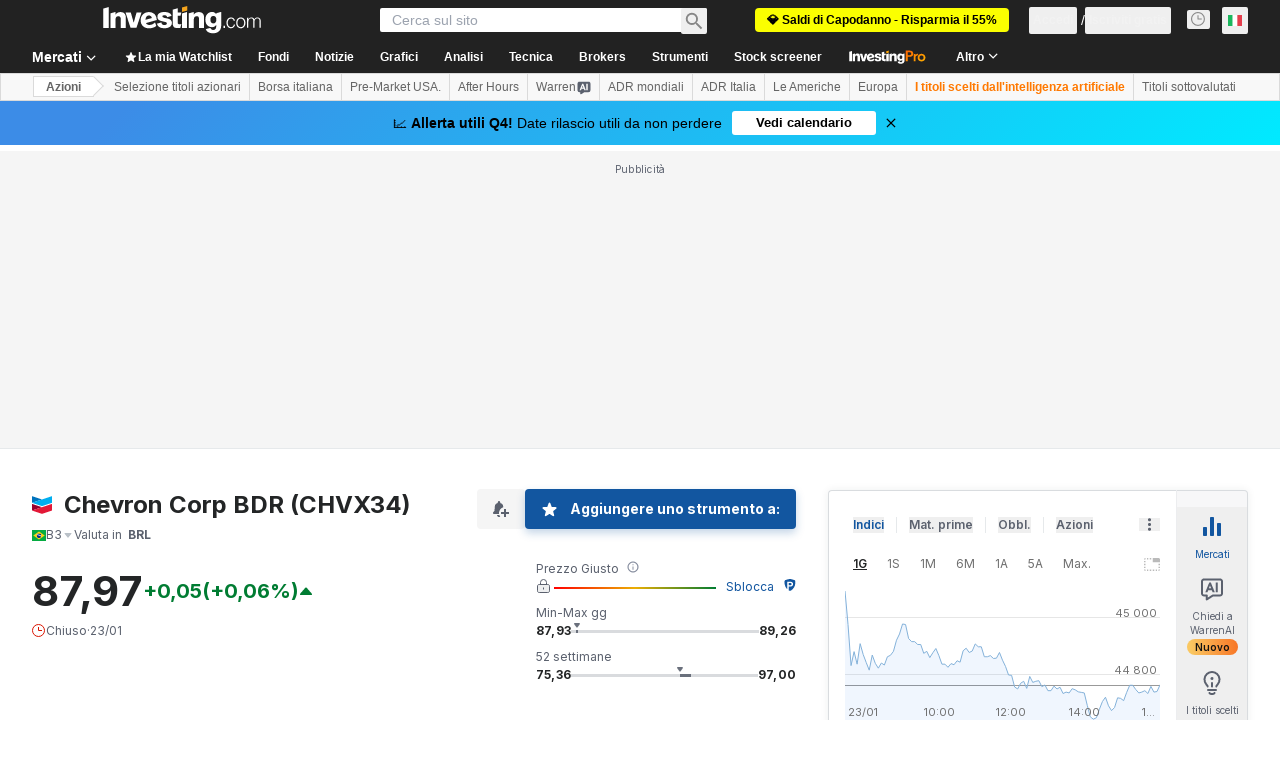

--- FILE ---
content_type: text/html; charset=utf-8
request_url: https://www.google.com/recaptcha/api2/aframe
body_size: 269
content:
<!DOCTYPE HTML><html><head><meta http-equiv="content-type" content="text/html; charset=UTF-8"></head><body><script nonce="RMkj23_tKJr-gNXRFVKNvw">/** Anti-fraud and anti-abuse applications only. See google.com/recaptcha */ try{var clients={'sodar':'https://pagead2.googlesyndication.com/pagead/sodar?'};window.addEventListener("message",function(a){try{if(a.source===window.parent){var b=JSON.parse(a.data);var c=clients[b['id']];if(c){var d=document.createElement('img');d.src=c+b['params']+'&rc='+(localStorage.getItem("rc::a")?sessionStorage.getItem("rc::b"):"");window.document.body.appendChild(d);sessionStorage.setItem("rc::e",parseInt(sessionStorage.getItem("rc::e")||0)+1);localStorage.setItem("rc::h",'1769269009303');}}}catch(b){}});window.parent.postMessage("_grecaptcha_ready", "*");}catch(b){}</script></body></html>

--- FILE ---
content_type: application/javascript
request_url: https://cdn.investing.com/x/819c4ce/_next/static/chunks/pages/currencies/%5B%5B...currency%5D%5D-d0fe8952b0a25bb8.js
body_size: 6748
content:
(self.webpackChunk_N_E=self.webpackChunk_N_E||[]).push([[6704,8527,8832],{5916:(e,t,l)=>{"use strict";l.d(t,{p:()=>h});var a=l(37876);l(14232);var s=l(56829),n=l(16542),i=function(e){return e.currentTime="_ec_currentTime",e}({}),r=l(66289),c=l(15039),d=l.n(c);let m=e=>{let{time:t,timezone:l,className:s}=e,{t:c}=(0,n.A)();return(0,a.jsxs)("div",{className:"flex flex-row-reverse items-center text-xs md:flex-row",children:[(0,a.jsxs)("div",{children:[(0,a.jsxs)("span",{className:d()("pr-1 text-inv-grey-500",s),children:[c(i.currentTime),":"]}),(0,a.jsx)("span",{className:"pr-1 font-semibold",children:t}),(0,a.jsx)("span",{className:d()("pr-0 text-inv-grey-500 md:pr-1",s),children:l})]}),(0,a.jsx)("div",{className:d()("pr-1 text-inv-grey-500 md:pr-0",s),children:(0,a.jsx)(r.Dj,{icon:"clock",className:"w-3.5"})})]})};var o=l(10042),x=l(34688);let h=e=>{var t,l;let{useTimezone:n,className:i}=e,{dataStore:{authStore:{userAuthStatus:r,userData:c},editionStore:{edition:d}}}=(0,s.P)(),h="en"===d.lang,{parser:u}=(0,x.A)({useUserTime:!0}),p=r==o.T.authenticated&&(null==c||null==(t=c.settings)?void 0:t.time_zone_gmt)?c.settings.time_zone_gmt:null==(l=d.editionInfo)?void 0:l.time_zone_gmt,g=new Date().toISOString(),v=u.getLocalTimeAsString(g,!!n,!1,h);return(0,a.jsx)(m,{time:v,timezone:p,className:i})}},6033:(e,t,l)=>{"use strict";l.r(t),l.d(t,{__N_SSP:()=>ev,default:()=>eb});var a=l(37876),s=l(14232),n=l(18847),i=l.n(n),r=l(56829),c=l(19612),d=l(58885),m=l(38343),o=l(15039),x=l.n(o),h=l(65824),u=l(60332),p=l(76355),g=l(24777),v=l(8210),b=l(72401),j=l(86886),f=l(58844),N=l(43561),y=l(58695),_=l(5811),w=l(67827),D=l(16542),A=function(e){return e.exchange="_instr_exchange",e.last="_last",e.bid="_instr_bid",e.ask="_instr_ask",e.volume="_turnover_volume",e.change_percent="_change_in_percents",e.fp_change_percent="_fp_change_percent",e.currency="_instr_currency",e.time="_Time",e.quotesHeader="_stocksonly_H3",e}({});let k=e=>{let{pairName:t}=e,{t:l}=(0,D.A)();return(0,a.jsx)("h2",{className:"text-xl/7 font-bold text-primary sm:text-3xl/8",children:(0,a.jsx)("div",{className:"flex items-center gap-3 hover:underline",children:(0,a.jsx)("span",{className:"min-w-fit",children:l(A.quotesHeader,{NAME_TRANS:t})})})})},T=()=>{let{t:e}=(0,D.A)(),t="text-v2-black font-semibold text-xs leading-4 tracking-[0.2px] text-right rtl:text-right w-[10%]";return(0,a.jsx)("thead",{className:"relative hidden after:absolute after:bottom-0 after:h-px after:bg-[#ECEDEF] sm:contents",children:(0,a.jsxs)("tr",{className:"h-[41px]",children:[(0,a.jsx)("th",{className:"sticky left-0 min-w-[106px] bg-white pl-[27px] text-left font-semibold text-v2-black",children:e(A.exchange)}),(0,a.jsx)("th",{className:"".concat(t," min-w-[77px]"),children:e(A.last)}),(0,a.jsxs)("th",{className:"".concat(t," min-w-[77px]"),children:[" ",e(A.bid)]}),(0,a.jsx)("th",{className:"".concat(t," min-w-[77px]"),children:e(A.ask)}),(0,a.jsxs)("th",{className:"".concat(t," min-w-[77px]"),children:[" ",e(A.volume)]}),(0,a.jsxs)("th",{className:"".concat(t," min-w-[77px]"),children:[" ",e(A.fp_change_percent)]}),(0,a.jsxs)("th",{className:"".concat(t," min-w-[77px]"),children:[" ",e(A.currency)]}),(0,a.jsxs)("th",{className:"".concat(t," min-w-[77px]"),children:[" ",e(A.time)]}),(0,a.jsx)("th",{className:"min-w-[30px]"})]})})};var C=l(81142),E=l(66289),S=l(34688),P=l(37549),O=l(33847),z=l.n(O),F=l(66850);let R=s.memo(e=>{var t,l;let{ce:s,instrumentId:n}=e,{parser:i}=(0,S.A)();return(0,a.jsxs)("tr",{className:x()("relative after:absolute after:bottom-0 after:left-0 after:right-0 after:h-px after:bg-[#ECEDEF] first:border-t first:border-[#E6E9EB] hover:bg-secondary",z().exchange),children:[(0,a.jsxs)("td",{className:"sticky left-0 max-w-[140px] overflow-hidden text-ellipsis whitespace-nowrap py-2.5 pr-3 sm:bg-white md:max-w-[140px] md:bg-inherit",children:[(0,a.jsxs)("span",{className:"flex items-center gap-2 pb-1.5 sm:gap-3 sm:pb-0",children:[(0,a.jsx)(C.A,{className:"h-[11px] min-w-[14px]",countryCode:s.flag.code,countryName:s.flag.name,"aria-hidden":"true"}),(null==s?void 0:s.pair)!=n?(0,a.jsx)(F.o,{href:s.Url,"data-test":"currencies-table-exchange-link",className:"overflow-hidden text-ellipsis whitespace-nowrap text-sm font-semibold leading-5 text-primary hover:text-link hover:underline",title:s.Exchange,children:s.Exchange}):(0,a.jsx)("div",{"data-test":"currencies-table-exchange",className:"overflow-hidden text-ellipsis whitespace-nowrap text-sm font-semibold leading-5 text-primary",title:s.Exchange,children:s.Exchange})]}),(0,a.jsxs)("div",{className:"flex items-center gap-2 sm:hidden",children:[(0,a.jsx)(E.Dj,{icon:"clock",className:x()("w-3.5",+(s.IsOpen||"")?"text-green":"text-red")}),(0,a.jsx)("span",{className:"overflow-hidden text-ellipsis whitespace-nowrap text-xs leading-4 text-secondary hover:text-link hover:underline","data-test":"currencies-table-date",children:i.getShortDate((null!=(t=s.Time)?t:0)*1e3)})]})]}),(0,a.jsx)(_.nu,{children:()=>(0,a.jsx)("td",{className:"hidden py-2.5 align-top text-sm leading-4 text-primary sm:table-cell sm:text-right sm:align-middle sm:rtl:text-right","data-test":"currencies-table-last",children:s.Last||""})}),(0,a.jsx)(_.nu,{children:()=>(0,a.jsx)("td",{className:"hidden py-2.5 align-top text-sm leading-4 text-primary sm:table-cell sm:text-right sm:align-middle sm:rtl:text-right","data-test":"currencies-table-bid",children:s.Bid||""})}),(0,a.jsx)(_.nu,{children:()=>(0,a.jsx)("td",{className:"hidden py-2.5 align-top text-sm leading-4 text-primary sm:table-cell sm:text-right sm:align-middle sm:rtl:text-right","data-test":"currencies-table-ask",children:s.Ask||""})}),(0,a.jsx)(_.nu,{children:()=>(0,a.jsx)("td",{className:"hidden py-2.5 align-top text-sm leading-4 text-primary sm:table-cell sm:text-right sm:align-middle sm:rtl:text-right","data-test":"currencies-table-volume",children:s.Volume||""})}),(0,a.jsx)("td",{className:"hidden py-2.5 align-top text-sm leading-4 sm:table-cell sm:text-right sm:align-middle sm:rtl:text-right","data-test":"currencies-table-chg-pct",children:(0,a.jsx)(_.nu,{children:()=>(0,a.jsx)(P.A,{localizedChangePercent:s.localizedChangePercent,changePercentAsNumber:s.changePercentAsNumber,precision:s.change_percentage_decimal_precision,isMobile:!0})})}),(0,a.jsx)(_.nu,{children:()=>(0,a.jsx)("td",{className:"hidden py-2.5 align-top text-sm leading-4 text-primary sm:table-cell sm:text-right sm:align-middle sm:rtl:text-right","data-test":"currencies-table-volume",children:s.Currency||""})}),(0,a.jsx)("td",{className:"hidden py-2.5 align-top text-sm leading-4 text-primary sm:table-cell sm:text-right sm:align-middle sm:rtl:text-right","data-test":"currencies-table-time",children:i.getShortDate((null!=(l=s.Time)?l:0)*1e3)}),(0,a.jsx)("td",{className:"hidden py-2.5 align-top sm:table-cell sm:text-right sm:align-middle sm:rtl:text-right",children:(0,a.jsx)("span",{className:"float-right sm:rtl:float-none",children:(0,a.jsx)(E.Dj,{icon:"clock",className:x()("w-3.5",+(s.IsOpen||"")?"text-green":"text-red")})})}),(0,a.jsxs)("td",{className:"py-2.5 pl-[30px] pr-2 text-right sm:hidden rtl:soft-ltr",children:[(0,a.jsx)(_.nu,{children:()=>(0,a.jsx)("span",{className:"pb-1.5 text-sm font-semibold leading-5 text-primary",children:s.Last})}),(0,a.jsx)(_.nu,{children:()=>(0,a.jsx)(P.A,{localizedChangePercent:s.localizedChangePercent,changePercentAsNumber:s.changePercentAsNumber,precision:s.change_percentage_decimal_precision,isMobile:!0,className:"!text-xs !font-normal leading-4 sm:hidden"})})]})]})}),I=(0,_.PA)(e=>{let{data:t,instrumentId:l}=e;return(0,a.jsxs)("table",{className:"freeze-column-w-1 mb-12 w-full text-xs leading-4 sm:overflow-x-auto",children:[(0,a.jsx)(T,{}),(0,a.jsx)("tbody",{children:null==t?void 0:t.map(e=>(0,a.jsx)(R,{ce:e,instrumentId:l},e.pair))})]})}),M=e=>{let{data:t,instrumentId:l}=e;return t&&(null==t?void 0:t.length)!==0?(0,a.jsx)(I,{data:t,instrumentId:l}):null},B=(0,_.PA)(e=>{let{data:t,instrumentId:l,pairName:s}=e;return(0,a.jsxs)("div",{className:"flex flex-col items-start gap-8",children:[(0,a.jsx)(k,{pairName:s}),(0,a.jsx)("div",{className:"flex flex-col items-start self-stretch sm:overflow-x-auto",children:(0,a.jsx)(M,{data:t,instrumentId:l})})]})}),U=(0,_.PA)(()=>{var e,t,l,s;let{dataStore:{quotesStore:n,instrumentStore:i}}=(0,r.P)(),c=n.getCurrencyExchangeCollection({strategy:w.qY.Relatives,key:null==(t=i.instrument)||null==(e=t.base)?void 0:e.underlyingId}),d=null==c?void 0:c.collection;return d&&d.length>0?(0,a.jsx)(B,{pairName:null==(s=i.instrument)||null==(l=s.name)?void 0:l.fullName,data:d,instrumentId:parseInt(i.instrumentId)}):null});var H=l(27287),L=l(21365),V=l(67684),W=l(62701),Y=l(13646),G=l(68197),X=l(79453),q=l(89636),J=l(64874),Q=l(29735);let $=()=>{},K=e=>{let{assets:t}=e,{dataStore:{pageInfoStore:l}}=(0,r.P)(),s=(0,G.dv)("sm",!l.isMobile),n=[X.Dz.RelativeExchangeName,X.Dz.Last,X.Dz.RelativeExchangeBid,X.Dz.RelativeExchangeAsk,X.Dz.RelativeExchangeVolume,X.Dz.ChangeOneDayPercent,X.Dz.Currency,X.Dz.Time];return s?(0,a.jsx)(q.u,{assets:t,sortableFields:[],fields:n,tableState:J.B.SUCCESS,sortHandler:$,horizontalScrollbar:!0,selectedView:"normal",firstScrollableColumn:2,mobileTabletFreezeColumnWidth:155,desktopFreezeColumnWidth:300}):(0,a.jsx)(Q.v,{assets:t,fields:n,sortableFields:[],tableState:J.B.SUCCESS,sortHandler:$,maxRows:6})};var Z=function(e){return e.realTimeCfd="_instr_real_time_cfd",e.relativesQuotes="_stocksonly_H3",e}({}),ee=l(6919);let et=e=>{var t,l,s,n,i,c;let{}=e,{t:d}=(0,D.A)(),{dataStore:{instrumentStore:m}}=(0,r.P)(),o=(null!=(c=null==m||null==(s=m.instrument)||null==(l=s.relatives)||null==(t=l.relatives)?void 0:t.map(e=>{let t=new Date(Number(e.lastUpdateTime));return{id:e.id,name:e.isCfd?d(Z.realTimeCfd):e.exchangeName,url:e.isCfd?"":e.link,last:e.last,currency:e.currency,decimalPrecision:e.lastDecimalPrecision,changeOneDayPercent:e.changeOneDayPercent,bid:e.bid,ask:e.ask,volumeOneDay:e.volumeOneDay,lastUpdateTime:(0,ee.f)(t)?null==t?void 0:t.toISOString():"",flagCode:e.flag,isCFD:e.isCfd,isActualOpen:e.isOpen}}))?c:[]).map(e=>{var t,l,a,s,n,i,r,c,d,m,o,x,h,u,p,g,v,b,j,f,N,y,_,w,D,A,k;let T={name:e.name||"",shortName:e.shortName||"",symbol:e.symbol||"",last:null!=(t=e.last)?t:0,lastPairDecimal:null!=(l=e.lastPairDecimal)?l:0,high:null!=(a=e.high)?a:0,low:null!=(s=e.low)?s:0,lastUpdateTime:e.lastUpdateTime||"",isActualOpen:null!=(n=e.isActualOpen)&&n,exchangeId:null!=(i=e.exchangeId)?i:0,marketCap:null!=(r=e.marketCap)?r:0,changeOneDay:null!=(c=e.changeOneDay)?c:0,changeOneMonth:null!=(d=e.changeOneMonth)?d:0,changeOneYear:null!=(m=e.changeOneYear)?m:0,changeOneDayPercent:null!=(o=e.changeOneDayPercent)?o:0,highFiftyTwoWeeks:null!=(x=e.highFiftyTwoWeeks)?x:0,lowFiftyTwoWeeks:null!=(h=e.lowFiftyTwoWeeks)?h:0,volumeOneDay:null!=(u=e.volumeOneDay)?u:0,volumeThreeMonths:null!=(p=e.volumeThreeMonths)?p:0,dividendYield:null!=(g=e.dividendYield)?g:0,beta:null!=(v=e.beta)?v:0,peRatio:null!=(b=e.peRatio)?b:0,eps:null!=(j=e.eps)?j:0,dept:null!=(f=e.dept)?f:0,quickRatio:null!=(N=e.quickRatio)?N:0,currentRatio:null!=(y=e.currentRatio)?y:0,profitMargin:null!=(_=e.profitMargin)?_:0,nextEarningsTime:e.nextEarningsTime||"",analystRecommendation:null!=(w=e.analystRecommendation)?w:0,analystPriceTargetUpside:null!=(D=e.analystPriceTargetUpside)?D:0,flagCode:e.flagCode||"",flagName:e.flagName||"",title:e.title||"",url:e.url||"",decimalPrecision:null!=(A=e.decimalPrecision)?A:0,avgVolume:null!=(k=e.avgVolume)?k:0,pairType:e.pairType||""};return(0,W._)((0,V._)({},e,T),{id:e.id})}),x=new L.A(m.mobx_easy_id);return x.init(o),(0,a.jsxs)(a.Fragment,{children:[(0,a.jsx)(Y.L,{className:"mb-6",children:d(Z.relativesQuotes,{NAME_TRANS:null==(i=m.instrument)||null==(n=i.name)?void 0:n.parentName})}),(0,a.jsx)(K,{assets:null==x?void 0:x.collection})]})};var el=l(67541),ea=l(74018),es=l(53797),en=l(81817),ei=l(99239),er=l(75859),ec=l(28917);let ed=()=>{var e,t;let{dataStore:{authStore:{isAdsFree:l},pageInfoStore:s,instrumentStore:n,signalsStore:i,instrumentStore:{instrument:c}}}=(0,r.P)(),d=s.isMobile,m=null==n||null==(e=n.instrument)?void 0:e.isFuture,o=null==c||null==(t=c.base)?void 0:t.path,{t:_}=(0,D.A)(),w=(0,a.jsx)(ei._,{header:(0,a.jsx)("h2",{className:"mb-5 inline-block text-xl font-bold leading-8 md:text-3xl md:leading-8",children:(0,a.jsxs)(ea.O,{href:(0,es.a)(o,"technical"),className:"flex items-center hover:underline",children:[_(en.wF.TechnicalAnalysis),(0,a.jsx)(er.A,{className:"ml-1 mt-0.5 text-[#6A707C] ltr:-scale-x-100"})]})})});return(0,a.jsxs)(a.Fragment,{children:[(0,a.jsx)(u.A,{}),i.hasAssetSignal&&(0,a.jsx)(el.y,{}),(0,a.jsx)(h.Ad,{slot:"tnb_all_positions",customHeight:"104px",className:"!mt-6 md:hidden",doNotOverridePadding:!0}),(0,a.jsx)(p.c,{className:"mb-2.5"}),(0,a.jsx)(g.A,{}),(0,a.jsx)(N.T,{className:"mb-12 flex flex-col gap-5 md:hidden"}),(0,a.jsx)(v.v,{className:"mb-10"}),d&&(0,a.jsx)(h.Ad,{slot:"inst_box_1",label:"Advertisement",className:"mb-10",isMobile:!0,hideSkeleton:!0}),(0,a.jsx)(f.Q,{className:x()({"gap-y-2.5 md:mr-8 md:w-[calc(2_*_calc(100%_-_64px)_/_3_+_32px)]":!l})}),d&&(0,a.jsx)(h.Ad,{slot:"inst_box_2",label:"Advertisement",className:"mb-10",isMobile:!0,hideSkeleton:!0}),(0,a.jsx)(y.A,{className:"mb-10 md:mb-[60px]"}),(0,a.jsx)(b.f1,{className:"mb-10"}),w,d&&(0,a.jsx)(h.Ad,{slot:"inst_box_3",label:"Advertisement",className:"mb-10",isMobile:!0,hideSkeleton:!0}),!m&&(0,a.jsx)(U,{}),(0,a.jsx)(H.w,{}),m&&(0,a.jsx)(et,{}),(0,a.jsx)(j.R,{className:"mt-12 md:mt-16"}),(0,a.jsx)(ec.x,{})]})},em=i()(()=>l.e(7743).then(l.bind(l,97743)),{loadableGenerated:{webpack:()=>[97743]}}),eo=i()(()=>Promise.all([l.e(5021),l.e(6990),l.e(924),l.e(2392)]).then(l.bind(l,2392)),{loadableGenerated:{webpack:()=>[2392]}}),ex=i()(()=>Promise.all([l.e(8423),l.e(4816)]).then(l.bind(l,4816)),{loadableGenerated:{webpack:()=>[4816]}}),eh=i()(()=>l.e(549).then(l.bind(l,50549)),{loadableGenerated:{webpack:()=>[50549]}}),eu=i()(()=>Promise.all([l.e(8423),l.e(4499)]).then(l.bind(l,44499)),{loadableGenerated:{webpack:()=>[44499]}}),ep=i()(()=>Promise.all([l.e(131),l.e(5660),l.e(7126)]).then(l.bind(l,57126)),{loadableGenerated:{webpack:()=>[57126]}}),eg=()=>{let{dataStore:{instrumentStore:{currentSubMenu:e}}}=(0,r.P)();switch((0,d.J)(),e){case m.D9.Overview:case m.D9.DefaultOverview:return(0,a.jsx)(ed,{});case m.D9.Technical:return(0,a.jsx)(em,{});case m.D9.StreamingChart:case m.D9.Chart:return(0,a.jsx)(eo,{});case m.D9.News:return(0,a.jsx)(ex,{});case m.D9.Commentary:return(0,a.jsx)(eh,{});case m.D9.AnalysisOpinion:return(0,a.jsx)(eu,{});case m.D9.HistoricalData:return(0,a.jsx)(ep,{});default:return(0,a.jsx)(ed,{})}};eg.Layout=c.$;var ev=!0;let eb=eg},6378:(e,t,l)=>{(window.__NEXT_P=window.__NEXT_P||[]).push(["/currencies/[[...currency]]",function(){return l(6033)}])},9970:e=>{e.exports={"dynamic-table-wrapper":"dynamic-assets-table-v2-dedicated-mobile-view_dynamic-table-wrapper__63_Ek","dynamic-table":"dynamic-assets-table-v2-dedicated-mobile-view_dynamic-table__LOsJZ","chg-pct":"dynamic-assets-table-v2-dedicated-mobile-view_chg-pct__0NyMJ"}},27287:(e,t,l)=>{"use strict";l.d(t,{A:()=>T,w:()=>_});var a=l(37876);l(14232);var s=l(56829),n=l(67684),i=l(62701),r=l(71853),c=l(44423),d=l(16542),m=l(45800),o=l(35589),x=l(90512),h=l(15039),u=l.n(h),p=l(97654),g=l(5916),v=l(21136),b=l(12406),j=l(87087),f=l(99696);let N=(e,t)=>{if(!e)return e;let l=RegExp("[^0-9]$"),a="";return l.test(e)&&(a=e.slice(-1),e=e.slice(0,-1)),t.formatNumberToLocalString(Number(e.replace(",","")))+a},y=e=>{let{calendar:t,className:l,withShowMoreLink:s,edition:h,lang:y}=e,_=(0,j.t)(),w=(0,r.B)(),{t:D}=(0,d.A)();return(0,a.jsxs)("div",{className:u()("mt-4 flex flex-col",l),children:[(0,a.jsxs)("div",{className:"mb-8 flex flex-col md:flex-row md:justify-between",children:[(0,a.jsx)(p.v,{href:x.s3,title:D(v.p.title),titleTest:"economic-calendar-title",className:"mb-4 !text-3xl md:mb-0"}),(0,a.jsx)("div",{className:"flex items-center md:justify-end",children:_&&(0,a.jsx)(g.p,{useTimezone:!0,className:"!text-secondary"})})]}),(0,a.jsx)("div",{className:"w-full overflow-x-auto",children:(0,a.jsxs)(c.XI,{className:"w-full",border:!1,mobileBasic:!0,children:[(0,a.jsx)(m.E,{}),(0,a.jsx)(c.BF,{children:t.economicDays.map(e=>(0,a.jsx)(o.wn,{date:e.date,edition:h,lang:y,events:((e,t)=>null==e?void 0:e.map(e=>new b.A((0,i._)((0,n._)({},e),{actual:N(e.actual,t),previous:N(e.previous,t),forecast:N(e.forecast,t)}))))(e.events,w),eventType:x.Bx.PAST_EVENT},e.date))})]})}),s&&(0,a.jsx)("div",{className:"mt-5 flex w-full flex-row justify-end",children:(0,a.jsx)(f.N,{href:x.s3,className:"font-semibold",children:D(v.p.show_all_events)})})]})},_=e=>{var t,l;let{className:n,withShowMoreLink:i}=e,{dataStore:{tradingCalendarStore:{calendar:r},editionStore:{edition:c}}}=(0,s.P)();return(null!=(l=null==r||null==(t=r.economicDays)?void 0:t.length)?l:0)<1?null:(0,a.jsx)(y,{calendar:r,className:n,withShowMoreLink:i,edition:c.edition,lang:c.lang})};var w=l(34688),D=l(28783),A=l(70513);let k=e=>{let{data:t,handleClickItem:l}=e,s=(0,w.A)(),{t:n}=(0,d.A)(),i=s.parser.getTodayDateByFormat(),{onHpComponentClick:r}=(0,A.A)();return(0,a.jsxs)("div",{className:"w-full",children:[(0,a.jsx)("div",{className:"w-full overflow-x-auto",children:(0,a.jsxs)(c.XI,{className:"w-full",border:!1,mobileBasic:!0,children:[(0,a.jsx)(m.E,{}),(0,a.jsxs)(c.BF,{children:[(0,a.jsx)(o.wn,{customTitle:"".concat(n(v.p.holidays)," - ").concat(i),events:null==t?void 0:t.holidays,eventType:x.Bx.HOLIDAY,handleClick:l}),(0,a.jsx)(o.wn,{customTitle:n(v.p.upcoming_key_economic_events),events:null==t?void 0:t.futureEvents,eventType:x.Bx.FUTURE_EVENT,handleClick:l}),(0,a.jsx)(o.wn,{customTitle:n(v.p.recently_released_key_economic_events),events:null==t?void 0:t.pastEvents,eventType:x.Bx.PAST_EVENT,handleClick:l})]})]})}),(0,a.jsx)("div",{className:"mt-5 flex w-full flex-row justify-end",children:(0,a.jsx)(f.N,{onClick:()=>r(D.Og.CALENDARS,D.Og.SHOW_MORE_HYPERLINK),href:x.s3,className:"font-semibold",children:n(v.p.show_all_events)})})]})},T=e=>{let{handleClickItem:t}=e,{dataStore:{marketEventStore:l}}=(0,s.P)();return(0,a.jsx)(a.Fragment,{children:(0,a.jsx)(k,{handleClickItem:t,data:l.economicCalendarEvents})})}},29735:(e,t,l)=>{"use strict";l.d(t,{v:()=>f});var a=l(37876);l(14232);var s=l(9970),n=l.n(s),i=l(79453),r=l(44423),c=l(64874),d=l(59161),m=l(5811),o=l(15039),x=l.n(o),h=l(2648),u=l(81142),p=l(66289),g=l(34688),v=l(33332),b=l(7478);let j=(0,m.PA)(e=>{let{asset:t,topLine:l}=e,s=t.longName?t.longName:t.name,{parser:n}=(0,g.A)(),c=void 0!==t.isActualOpen,d=!!t.pairName,m=(0,v.v)(t.changeOneDay);return(0,a.jsx)(r.nA,{className:x()("!h-auto w-full border-b !border-[#E4EAF1] !py-2.5 !pl-0",l?"":"!border-t-0"),children:(0,a.jsx)("div",{className:"flex",children:(0,a.jsx)(h.y$,{title:s,derived:!1,href:t.cryptoCoinUrl||t.url,children:(0,a.jsxs)("h4",{className:"flex flex-col align-middle",children:[(0,a.jsxs)("div",{className:"mb-1.5 flex items-center gap-2 text-base/6",children:[d?(0,a.jsx)(b.A,{changeDirection:m,className:"m-0.5 text-3xs"}):(0,a.jsx)(u.A,{countryCode:t.flagCode,countryName:t.flagName}),(0,a.jsx)("span",{className:"max-w-[155px] overflow-hidden text-ellipsis whitespace-nowrap",children:d?null==t?void 0:t.pairName:null==t?void 0:t.name})]}),(e=>{var t;if(!e.lastUpdateDate)return null;let l=null==e?void 0:e.symbol,s=n.getShortDate(null==e||null==(t=e.lastUpdateDate)?void 0:t.getTime());return(0,a.jsxs)("span",{className:"flex items-center",children:[c&&(0,a.jsx)(p.Dj,{icon:"clock",className:x()("mr-2 w-3",(null==e?void 0:e.isActualOpen)?"text-market-open":"text-market-closed")}),(0,a.jsxs)("span",{className:"flex gap-1.5 text-xs/4 font-normal",children:[(0,a.jsx)("time",{dateTime:s,suppressHydrationWarning:!0,className:"text-secondary",children:s}),l?(0,a.jsxs)(a.Fragment,{children:[(0,a.jsx)("span",{className:"text-[#D9DCDF]",children:"|"}),(0,a.jsx)("span",{className:"text-secondary",children:l})]}):null]})]})})(t)]})})})},i.Dz.Name)}),f=e=>{let{assets:t,tableState:l,pageMetadata:s,maxRows:o,topLine:h,fields:u,handleClickItem:p}=e;o=null!=o?o:t.length,t.length>o&&(t=t.slice(0,o));let g=(0,m.PA)(e=>{let{asset:t}=e,l=t.localizedChangeOneDay,s=t.localizedChangeOneDayPercent,c=0!==t.blink?t.blink>0?"bg-positive-light":"bg-negative-light":"",d=e=>0===e||void 0===e?"":e>0?"+":"",m=e=>0===e?"":e>0?"text-positive-main":"text-negative-main",o=u.includes(i.Dz.ChangeOneDay);return(0,a.jsx)(r.nA,{className:x()("!h-auto w-full border-b !border-[#E4EAF1] !px-0 !py-2.5 ltr:!text-right rtl:!text-left",h?"":"!border-t-0"),children:(0,a.jsxs)("div",{className:"flex flex-col font-semibold",children:[(0,a.jsx)("div",{className:"flex justify-end",children:(0,a.jsx)("span",{className:x()("mb-1.5 w-fit text-base/6",c),children:t.localizedLast})}),(0,a.jsxs)("div",{className:"text-xs/4",children:[o&&(0,a.jsx)("span",{className:x()("mr-2",m(t.changeOneDay)),dir:"ltr",children:d(t.changeOneDay)+l}),(0,a.jsx)("span",{className:x()(n()["chg-pct"],m(t.changeOneDayPercent)),dir:"ltr",children:d(t.changeOneDayPercent)+s})]})]})},i.Dz.Name)});return(0,a.jsxs)("div",{"data-test":"dynamic-table-mobile-view",className:n()["dynamic-table-wrapper"],children:[(0,a.jsx)(r.XI,{mobileBasic:!0,border:!1,className:n()["dynamic-table"],dynamic:!0,children:(0,a.jsx)(r.BF,{children:t.map(e=>(0,a.jsxs)(r.Hj,{clickHandler:p,children:[(0,a.jsx)(j,{asset:e,topLine:h}),(0,a.jsx)(g,{asset:e})]},e.id))})}),l&&(0,a.jsx)(c.X,{state:l,isEmpty:0===t.length}),((null==s?void 0:s.pageSize)||0)>0&&(0,a.jsx)(d.x,{})]})}},33847:e=>{e.exports={exchange:"currency-exchange-v2_exchange__5OJKs"}},37549:(e,t,l)=>{"use strict";l.d(t,{A:()=>r});var a=l(37876),s=l(15039),n=l.n(s),i=l(44242);l(14232);let r=e=>{let{isMobile:t,localizedChangePercent:l,changePercentAsNumber:s,precision:r,isGainersLoosers:c,className:d,numberFormatted:m=!1}=e,o=m?(0,i.a)(l,s):(0,i.e)(l,s,r,"%");return(0,a.jsx)("span",{dir:"ltr",className:n()("block","font-semibold",d,t?"mt-1":"",0===s?"text-inv-grey-700":s<0?"text-negative-main":"text-positive-main",c?"before:content-['('] after:content-[')']":""),children:o})}}},e=>{e.O(0,[1609,8992,4031,5573,2933,3103,58,5059,7231,37,4308,9033,1850,3507,9371,5372,9239,32,654,8187,4424,6593,636,8792],()=>e(e.s=6378)),_N_E=e.O()}]);

--- FILE ---
content_type: application/javascript
request_url: https://promos.investing.com/eu-a4flkt7l2b/z9gd/9a63d23b-49c1-4335-b698-e7f3ab10af6c/it.investing.com/jsonp/z?cb=1769268995915&callback=__dgo3ront0t0of8
body_size: 522
content:
__dgo3ront0t0of8({"ts":1769268996096.0,"da":"bg*br*al|Apple%bt*bm*bs*cb*bu*dl$0^j~m|131.0.0.0%v~d~f~primarySoftwareType|Robot%s~r~dg*e~b~dq*z|Blink%cn*ds*ba*ch*cc*n|Chrome%t~bl*ac~aa~g~y|macOS%ce*ah~bq*bd~dd*cq$0^cl*df*bp*ad|Desktop%bh*c~dc*dn*bi*ae~ci*cx*p~bk*de*bc*i~h|10.15.7%cd*w~cu*ck*l~u~partialIdentification*af~bz*db*ab*q~a*cp$0^dh*k|Apple%cr*ag|-","success":true,"geo":{"zipcode":"43215","continent_code":"NA","latitude":39.9625,"continent_name":"North America","region_name":"Ohio","time_zone":"America/New_York","country_code":"US","ip":"18.117.83.99","city":"Columbus","metro_code":535,"country_name":"United States","region_code":"OH","longitude":-83.0061},"rand":612468});